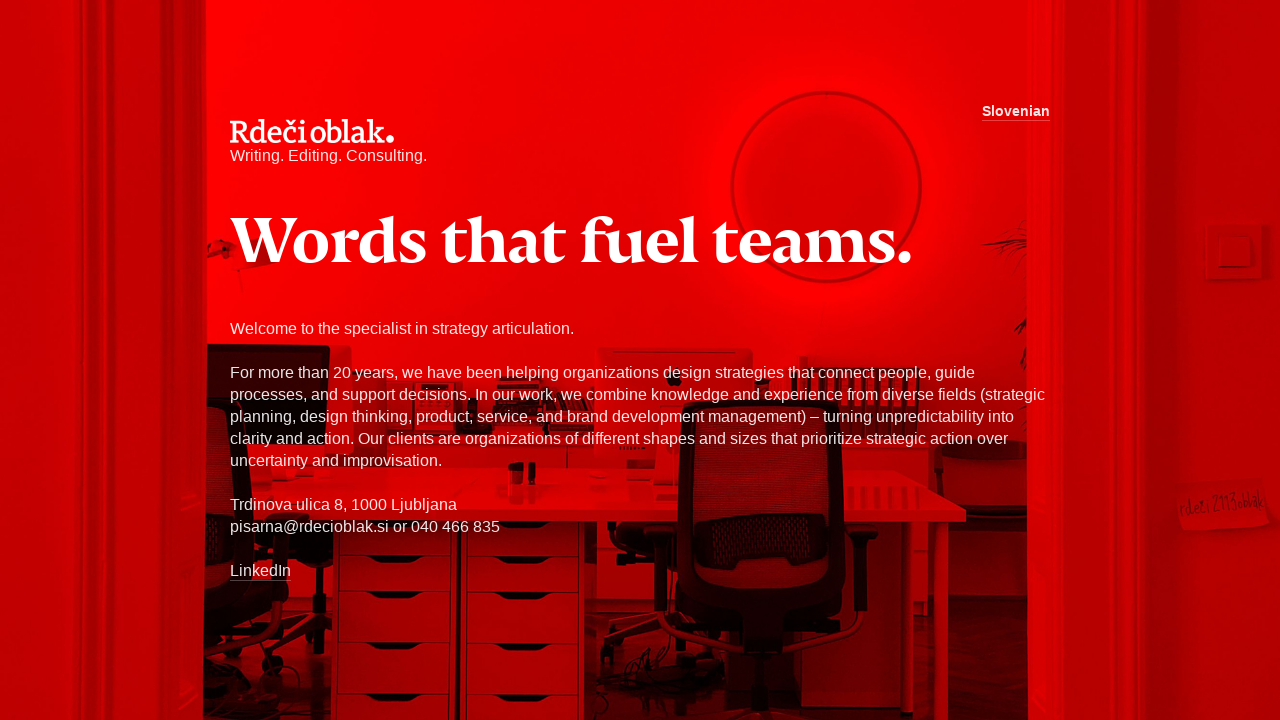

--- FILE ---
content_type: text/html; charset=UTF-8
request_url: https://rdecioblak.si/English
body_size: 5477
content:
<!doctype html>
<html lang="en" data-predefined-style="true" data-css-presets="true">
	<head>
		<title>Rdeči Oblak</title>

		<meta name="ROBOTS" content="INDEX,FOLLOW">		
		<meta name="description" content="Persona">
		<meta http-equiv="Content-Type" content="text/html; charset=utf-8">
		<meta http-equiv="X-UA-Compatible" content="IE=edge,chrome=1">
		<meta name="viewport" content="initial-scale=1.0, maximum-scale=1.0, user-scalable=no">
		
		

		<link href="https://cortex.persona.co/t/original/i/027ad60f628141a8aafda7564f431da073a26114fe9e43f035e06d40a095fe65/55298-1497345867.ico" rel="shortcut icon">
		<link href="/rss" rel="alternate" type="application/rss+xml" title="Rdeči Oblak feed">

		<link href="/type/css?family=NocturnoDisplay:n7,n4,i4,i7|NittiGrotesk:n4,n2,i2,i4,n7,i7|Nitti:n4,i4,n7,i7&21.6.8&" id="" rel="stylesheet" type="text/css" />
<link href="/stylesheet?21.6.8&1497423643" id="member_stylesheet" rel="stylesheet" type="text/css" />
<link href="/_jsapps/api/_css/global.css?21.6.8&" id="" rel="stylesheet" type="text/css" />
<script type="text/json" data-set="defaults">{"route_name":"index","current_offset":0,"current_page":1,"cargo_url":"rdecioblak","is_domain":true,"is_mobile":false,"is_tablet":false,"is_phone":false,"api_path":"\/\/rdecioblak.si\/_api","is_editor":false,"route":null,"network":"Persona","is_direct_link":true,"total_projects":"0","join_muid":"2","squeeze_id":"1478926760684415766061974947077562368","design_name":"persona","template_basename":"design"}</script>
<script type="text/json" data-set="DisplayOptions">{"user_id":55298,"pagination_count":24,"header_link_to_index":true,"header_2x":false,"total_projects":0,"thumb_size":{"w":"200","h":"134"},"image_width":1500,"pages_do_not_paginate":false,"following_link_in_nav":true,"tags_in_thumb":true,"title_in_thumb":true,"view_count_in_project":true,"title_in_project":true,"footer_in_project":true,"pages_in_text_nav":true,"projects_in_text_nav":false,"use_sets":null,"sets_open_by_default":null,"sets_can_toggle":null,"sets_one_at_a_time":null,"use_set_links":null,"sets_are_clickable":null,"set_links_position":null,"disable_project_scroll":false,"recent_project_as_start":false,"excerpt_in_thumb":false,"thumbs_below_projects":true,"thumbs_below_pages":false,"lightbox_view":false,"slide_transition":"fade","slide_transition_duration":0.4,"slide_auto_play":{"enabled":false,"delay":"1"},"slide_text_nav":{"enabled":true,"prev":"Previous","slash":"\/","next":"Next image","number_enabled":true,"number_style":"parentheses"},"slide_nav_position":"top","slide_image_position":{"center":true,"responsive":false},"slide_thumbnails":{"enabled":false,"position":"bottom"},"slide_default_thumbs":false,"slide_toggle_thumb_link":{"enabled":true,"title":"Thumbnails"},"resource_url":null,"sticky_pages":null,"slideshow_responsive":false,"slideshow_thumbnails_header":true,"layout_options":{"content_position":"center_cover","content_width":"100","content_margin":"2.2","main_margin":"10","text_alignment":"text_left","vertical_position":"vertical_top","bgcolor":"rgba(255, 0, 0, 0)","WebFontConfig":{"System":{"families":{"sans-serif":{"variants":["n4","i4","n7","i7"]}}},"Persona":{"families":{"Nocturno Display":{"variants":["n7","n4","i4","i7"]},"Nitti Grotesk":{"variants":["n4","n2","i2","i4","n7","i7"]},"Nitti":{"variants":["n4","i4","n7","i7"]}}}},"links_orientation":"links_vertical","mobile_view":"desktop","mobile_zoom":"22","mobile_padding":"-8.2","mobile_formatting":false,"width_unit":"rem","subpagebg":"transparent","lightbox_view":false},"element_sort":{"no-group":[{"name":"Header Text","isActive":false},{"name":"Content","isActive":true},{"name":"Navigation","isActive":false},{"name":"Header Image","isActive":false}]}}</script>
<script type="text/json" data-set="Site">{"id":"55298","direct_link":"http:\/\/rdecioblak.si","display_url":"rdecioblak.si","site_url":"rdecioblak","following_url":"http:\/\/rdecioblak.si\/following","website_title":"Rde\u010di Oblak","meta_tags":"","meta_description":"","meta_head":"","start_project_id":"179297","css_url":"\/stylesheet","rss_url":"\/rss","js_url":"\/javascript\/rdecioblak","asset_path":"\/\/assets.cdn.persona.co\/2\/1478926760684415766061974947077562368","favicon_url":"https:\/\/cortex.persona.co\/t\/original\/i\/027ad60f628141a8aafda7564f431da073a26114fe9e43f035e06d40a095fe65\/55298-1497345867.ico","home_url":"https:\/\/persona.co","profile_url":"\/\/payload.persona.co\/assets\/images\/default-avatar.png","profile_width":0,"profile_height":0,"social_image_url":"\/\/payload.persona.co\/assets\/images\/default-avatar.png","social_width":0,"social_height":0,"social_description":"Persona","social_has_image":false,"social_has_description":false,"custom_html":"<customhtml><\/customhtml>","filter":null,"is_editor":false,"is_demo":false,"use_hi_res":false,"show_backstage_icon":false,"files":[],"resource_url":"rdecioblak.si\/_api\/v0\/site\/55298"}</script>
<script type="text/json" data-set="Assets">false</script>
<script type="text/json" data-set="ProjectDetail">{"id":179350,"site_id":"55298","link_url":"0","project_url":"english","direct_link":"http:\/\/rdecioblak.si\/english","type":"page","link_target":"_blank","title":"english","title_no_html":"english","show_title":true,"display":false,"content":"<div style=\"float:right;font-size:14px;\"><b><a href=\"Home-Page\" rel=\"history\">Slovenian<\/a><\/b><\/div>\n<div style=\"margin-bottom:-20px;\"><img width=\"1149\" height=\"167\" width_o=\"1149\" height_o=\"167\" src_o=\"https:\/\/cortex.persona.co\/t\/original\/i\/b36f51ec0b515f6f246610aaca8f55196a4c1393f1101a919047ed6374bd3051\/RdeiOblak_logo_cmyk.png\" data-mid=\"228728\" border=\"0\" data-scale=\"20\"\/>&nbsp; &nbsp; &nbsp;&nbsp;<\/div>\nWriting. Editing. Consulting.\n\n\n<br>\n<br>\n<br>\n<h1>Words that fuel teams.<br><\/h1>\n<br>\n<br>Welcome to the specialist in strategy articulation. <br>\n<br> For more than 20 years, we have been helping organizations design strategies that connect people, guide processes, and support decisions. In our work, we combine knowledge and experience from diverse fields (strategic planning, design thinking, product, service, and brand development management) \u2013 turning unpredictability into clarity and action. Our clients are organizations of different shapes and sizes that prioritize strategic action over uncertainty and improvisation.<br>\n<br>Trdinova ulica 8, 1000 Ljubljana<br>pisarna@rdecioblak.si or 040 466 835<br><br>\n<a href=\"https:\/\/www.linkedin.com\/company\/rde-i-oblak\/\">LinkedIn<\/a><br>\n<br>","content_no_html":"Slovenian\n{image 1 scale=\"20\"}&nbsp; &nbsp; &nbsp;&nbsp;\nWriting. Editing. Consulting.\n\n\n\n\n\nWords that fuel teams.\n\nWelcome to the specialist in strategy articulation. \n For more than 20 years, we have been helping organizations design strategies that connect people, guide processes, and support decisions. In our work, we combine knowledge and experience from diverse fields (strategic planning, design thinking, product, service, and brand development management) \u2013 turning unpredictability into clarity and action. Our clients are organizations of different shapes and sizes that prioritize strategic action over uncertainty and improvisation.\nTrdinova ulica 8, 1000 Ljubljanapisarna@rdecioblak.si or 040 466 835\nLinkedIn\n","content_partial_html":"<b><a href=\"Home-Page\" rel=\"history\">Slovenian<\/a><\/b>\n<img width=\"1149\" height=\"167\" width_o=\"1149\" height_o=\"167\" src_o=\"https:\/\/cortex.persona.co\/t\/original\/i\/b36f51ec0b515f6f246610aaca8f55196a4c1393f1101a919047ed6374bd3051\/RdeiOblak_logo_cmyk.png\" data-mid=\"228728\" border=\"0\" data-scale=\"20\"\/>&nbsp; &nbsp; &nbsp;&nbsp;\nWriting. Editing. Consulting.\n\n\n<br>\n<br>\n<br>\n<h1>Words that fuel teams.<br><\/h1>\n<br>\n<br>Welcome to the specialist in strategy articulation. <br>\n<br> For more than 20 years, we have been helping organizations design strategies that connect people, guide processes, and support decisions. In our work, we combine knowledge and experience from diverse fields (strategic planning, design thinking, product, service, and brand development management) \u2013 turning unpredictability into clarity and action. Our clients are organizations of different shapes and sizes that prioritize strategic action over uncertainty and improvisation.<br>\n<br>Trdinova ulica 8, 1000 Ljubljana<br>pisarna@rdecioblak.si or 040 466 835<br><br>\n<a href=\"https:\/\/www.linkedin.com\/company\/rde-i-oblak\/\">LinkedIn<\/a><br>\n<br>","date":false,"bgcolor":null,"sort":1,"images":[{"id":228728,"project_id":179350,"image_ref":"{image 1}","name":"RdeiOblak_logo_cmyk.png","hash":"b36f51ec0b515f6f246610aaca8f55196a4c1393f1101a919047ed6374bd3051","width":1149,"height":167}]}</script>
<script type="text/json" data-set="BackdropSettings">{"scale_option":"cover","margin":0,"limit_size":false,"overlay_color":"transparent","bg_color":"rgb(255, 0, 0)","cycle_images":false,"transition_timeout":11.1,"transition_duration":0,"randomize":false,"image":"\/\/cortex.persona.co\/w\/2000\/i\/e4cc6770bc59cfab1eb43214ddac7c7c85e491a7d50ddc03928d6de2f315f0ef\/RdeciOblak-2-compressor.jpg","slideshow_transition":"fade","media_uid":187,"requires_webgl":false,"plugin_id":22}</script>
<script type="text/json" data-set="GlobalSettings">{"active_plugin_path":"wallpaper","upload_id":179298,"active_plugin_id":22}</script>
<script type="text/json" data-set="Images">[{"id":228664,"project_id":179298,"image_ref":"{image 2}","name":"RdeciOblak-2-compressor.jpg","hash":"e4cc6770bc59cfab1eb43214ddac7c7c85e491a7d50ddc03928d6de2f315f0ef","width":2663,"height":2313,"sort":"0"}]</script>
<script type="text/json" data-set="PresetImages">[{"image":"\/\/cortex.persona.co\/t\/original\/i\/aa805763577d300d05ba6ce5a2cb03b65c9a48ae6981d1b2f963e4833b4e1419\/greta1.jpg"},{"image":"\/\/cortex.persona.co\/t\/original\/i\/a151e2ded30c5ef3995b4395e5922c99d314049ee9d10d5b2c2d79c7ae29c889\/chet45634.jpg"},{"image":"\/\/cortex.persona.co\/t\/original\/i\/455be3c6659210690da2a132677ae63d33b17650b45dc7351fa01a4f1120518e\/homer.jpg"},{"image":"\/\/cortex.persona.co\/t\/original\/i\/a453233a1fd168a6fef6b1e390985e33123334b955e0f5db8f8789adf2edf8bf\/cooper11_4.jpg"},{"image":"\/\/cortex.persona.co\/w\/200\/i\/3c5756e8e779f828b20cfb84eedd8f04bdb765af3acd3ad54e6e68f5b375eec5\/hal2.jpg"},{"image":"\/\/cortex.persona.co\/t\/original\/i\/9a5fd5c435e056d5af234b8a49c3ce7d26e8055545fd8d338d0e1011c02fca27\/Gollum2.jpg"},{"image":"\/_jsapps\/backdrop\/video\/assets\/icon-image.svg"},{"image":"\/\/cortex.persona.co\/t\/original\/i\/2782371f300ff3846b5fc9aa3ed8a8f51d20649a9ceb70f5613b87ebad51781e\/abramovic4_1.jpg"},{"image":"\/\/cortex.persona.co\/w\/1000\/i\/975ab6a178c2128e5fb9f57b0c697f59370f9899a0cdd5df9073d1c70db1b693\/andy0.jpg"},{"image":"\/\/cortex.persona.co\/w\/1500\/i\/5f19cf987de9f32a0d3e20e13e2f558b1eca2b166357342eedfd97a9756a28ce\/sid3.jpg"},{"image":"\/\/cortex.persona.co\/w\/1000\/i\/311d582eecb0aad0416556aa607926eb5f3fffbef18bfb9577f0bce5b8bcb1de\/strangelove.jpeg"},{"image":"\/\/cortex.persona.co\/t\/original\/i\/859468427edfd78fb8b85c6994d8dadbc85e0d2ca77016d69e552321e2f652d7\/lolita_1.jpg"},{"image":"\/\/cortex.persona.co\/w\/1000\/i\/4ed8ff1b8842bee529aa68a5304ec2b87e6ab1dffe83ce7e92e01f69a0b9954d\/1.jpg"},{"image":"\/\/cortex.persona.co\/w\/1000\/i\/fbc39a34d9ec93266ecfad71d4b4188962698caae66c9adef01d23d4024217ed\/0_1.jpg"},{"image":"\/\/cortex.persona.co\/t\/original\/i\/d950651008b588bf7eb8c6ac35f825b8d175e9d0f2ca392a5b330adf53fe1ce9\/white_8.jpg"},{"image":"\/\/cortex.persona.co\/t\/original\/i\/9a533dd9ae28b96237ed339fc9be2235d2db8ef74287d3fb9c65a73b0226c789\/grace13.jpg"},{"image":"\/\/cortex.persona.co\/t\/original\/i\/ce2a7e307a6872e2b988f07441a3a37b97d4eef54e7bce8a6bad8ba52d472463\/udokier2.jpg"},{"image":"\/\/cortex.persona.co\/t\/original\/i\/868a2efb2b1d32b61ecb183a731b8bde5d0951235f19b6715961373512b27534\/carel1.jpg"},{"image":"\/\/cortex.persona.co\/w\/1250\/i\/868a2efb2b1d32b61ecb183a731b8bde5d0951235f19b6715961373512b27534\/carel1.jpg"},{"image":"\/\/cortex.persona.co\/t\/original\/i\/ea01ff6ab7d2abae3746bdaaffb22a934cb9f357415dcc9dc5a33474bf0f4b13\/TwinPeaks_CarelStruycken.jpg"},{"image":"http:\/\/payload8.cargocollective.com\/1\/5\/180891\/2466545\/tumblr_nbpyamcuFN1tf8vylo1_1280.png"},{"image":"\/\/cortex.persona.co\/t\/original\/i\/a8880fe0eaf0bf8bbd0657c75506c182e69068326d186799d2b2ed184e601e32\/frida_1000.jpg"},{"image":"\/\/cortex.persona.co\/w\/200\/i\/5f1d38a7ba4756446a9989e3364a177ab57a4f8d75998740c9ad9ccfd717d7ef\/ava.jpg"},{"image":"\/_jsapps\/backdrop\/kaleidoscope\/assets\/default.jpg"},{"image":"\/\/cortex.persona.co\/w\/200\/i\/9e2c4640776bd474feac27ceb2f59c6eb1dc1dfe00d017a3620940daeb604d71\/3022472-inline-i-1-always-be-squinching.jpg"},{"image":"\/\/cortex.persona.co\/t\/original\/i\/cd8acd3610d388009d8bc4ba313de4111a58ddec0e92725ddd929faca99873f3\/psycho3.jpg"},{"image":"\/\/cortex.persona.co\/w\/1000\/i\/cd8acd3610d388009d8bc4ba313de4111a58ddec0e92725ddd929faca99873f3\/psycho3.jpg"},{"image":"\/\/payload.persona.co\/1\/0\/222\/950\/candydarling_1000.jpg"},{"image":"\/\/cortex.persona.co\/t\/original\/i\/ee181cde955b8e6b2c3974a5537885d4c62072fbfe38c5376f5d9bb0d5937e22\/patti55.jpg"},{"image":"\/\/cortex.persona.co\/w\/200\/i\/ee181cde955b8e6b2c3974a5537885d4c62072fbfe38c5376f5d9bb0d5937e22\/patti55.jpg"},{"image":"\/\/cortex.persona.co\/t\/original\/i\/96eb3f0adbc5099eae60e58566e9b31993cdae9833b7a6576745273c91ae5447\/candy4.jpg"},{"image":"\/\/cortex.persona.co\/w\/1000\/i\/84cfbc22dd56ce42dbb7185353ab19bb1313407c74b817a9f39bb1c3ee01e74d\/candydarling.jpg"},{"image":"\/\/payload.persona.co\/assets\/backdrop\/video\/icon-image.svg"},{"image":"\/\/cortex.persona.co\/t\/webgl\/w\/1024\/i\/67c7671a18cd1be094b6d6c51052603201989ca8342d1c26a88ec275e5ba706a\/snowden-12.jpeg"}]</script>
<script type="text/x-handlebars-template" id="loading_animation"><div class="loading_animation pulsing <%= extra_class %> {{ extra_class }}"><div></div></div></script>
<script src="//payload.persona.co/libs/cargo.apicore.package.js?21.6.8&" data-main=""></script>
<script src="/_jsapps/dist/packaged/package-wallpaper.js?21.6.8&" data-main=""></script>
<script src="/javascript/rdecioblak?21.6.8&1477335391" data-main=""></script>
			</head>

	<body data-bodyview="index" class="default">
		<customhtml></customhtml>

		
		<div class="loading" data-loading="page">
			<div class="loading_animation pulsing <%= extra_class %> "><div></div></div>
		</div>
		<div class="container">
			<div id="backdrop" data-view="Backdrop" data-set="Backdrop">
							</div>
			<main class="content_width" data-container="content">
				<div data-container-padding>
					<div class="content_padded">
				    	
				    	<div class="bodycopy" data-sortable="Content" data-view="ProjectDetail" data-set="Project" style="display:block;">
				    		<a href="#" class="show_index" rel="show_index" style="display: none">✕</a>

				    		<div id="content" class="padded" data-id="179350">


					    				<div class="project_title" style="display: none">
					    					english
					    				</div>
					    		

					    		<div class="content clearfix" data-elementresizer data-resize-parent>
					    			<projectcontent><div style="float:right;font-size:14px;"><b><a href="Home-Page" rel="history">Slovenian</a></b></div>
<div style="margin-bottom:-20px;"><img width="1149" height="167" width_o="1149" height_o="167" src_o="https://cortex.persona.co/t/original/i/b36f51ec0b515f6f246610aaca8f55196a4c1393f1101a919047ed6374bd3051/RdeiOblak_logo_cmyk.png" data-mid="228728" border="0" data-scale="20"/>&nbsp; &nbsp; &nbsp;&nbsp;</div>
Writing. Editing. Consulting.


<br>
<br>
<br>
<h1>Words that fuel teams.<br></h1>
<br>
<br>Welcome to the specialist in strategy articulation. <br>
<br> For more than 20 years, we have been helping organizations design strategies that connect people, guide processes, and support decisions. In our work, we combine knowledge and experience from diverse fields (strategic planning, design thinking, product, service, and brand development management) – turning unpredictability into clarity and action. Our clients are organizations of different shapes and sizes that prioritize strategic action over uncertainty and improvisation.<br>
<br>Trdinova ulica 8, 1000 Ljubljana<br>pisarna@rdecioblak.si or 040 466 835<br><br>
<a href="https://www.linkedin.com/company/rde-i-oblak/">LinkedIn</a><br>
<br></projectcontent>
					    		</div>

					    		<directlink link="http://rdecioblak.si/english" id="dl_179350"></directlink>
					    	</div>
				    	</div>
				    </div>
			    	
				</div>
			</main>
			<div data-subpage-overlay class="subpage_overlay"></div>
			<div data-content-ruler class="content_width"></div>
		</div>
	</body>
</html>


--- FILE ---
content_type: text/html; charset=UTF-8
request_url: https://persona.co/dispatch/auth/backstageAuth/rdecioblak?callback=jQuery1910006226036783224753_1769910807184&_=1769910807185
body_size: 107
content:
jQuery1910006226036783224753_1769910807184({"html":"<div id=\"backstage_icon\" class=\"hidden\">\n\t<a href=\"http:\/\/rdecioblak.si\/backstage\"><\/a>\n<\/div>\n\n","error":"nocookie","jdata":[],"templates":null,"models":[]})

--- FILE ---
content_type: text/css;charset=UTF-8
request_url: https://rdecioblak.si/type/css?family=NocturnoDisplay:n7,n4,i4,i7|NittiGrotesk:n4,n2,i2,i4,n7,i7|Nitti:n4,i4,n7,i7&21.6.8&
body_size: 4696
content:
/*
 * This CSS file has been generated and is served by Persona.co
 * and is authorized to be used on Persona only. 
 *
 * This CSS resource incorporates links to font software which is 
 * the valuable copyrighted property of WebType LLC, The Font Bureau 
 * and/or their suppliers. You may not 
 * attempt to copy, install, redistribute, convert, modify or reverse 
 * engineer this font software. Please contact WebType with any 
 * questions: http://www.webtype.com 
 */

@font-face {
  font-family: "Nocturno Display";
  src: url("https://type.persona.co/NocturnoDisplay/acd5fd26-3266-47be-b47b-2b1089501373-3.woff?Expires=1761855960&Signature=E677Nv0m9W7TtB6IzLkCdLwfWqII~az6vDDVn-6q4wXBwoqAzNPEnDjzH-HboLgcuIevwKOQXhEwB0QTjYthkjDuH5a2Z~PmJH9HW3pxNDaQp9WKgMLcjnasPnrWePvIhtjD~thiHan-CK39T9e2-eA3A78~HEODVwHM4lWwiU3v1DgriFc3B0ZNbRklbwDW8KTBcy9CgZIvsm4PkCE4lE72aVHeJTzgnd0mIs2bmykpaEJ5pvS~X7vTio4ZNsR96vSXctl-LW0S4welMkPZcUSbtqzzOMVz-qjeLakkAZiEtcD9I1lkrkz-SDGGl~1TpR28WUSGYjX2GMgxK2~a9g__&Key-Pair-Id=APKAJF6QV4IIZQBZN32Q?c=2") format("woff");
  font-style: normal;
  font-weight: normal;
  unicode-range: U+0000-DFFF, U+F900-FFFD;
}
@font-face {
  font-family: "Nocturno Display";
  src: url("https://type.persona.co/NocturnoDisplay/cb45dd4c-9a52-4296-a7ac-736cd8826816-3.woff?Expires=1761855960&Signature=LcaGp2Jtr9yq7WW9Sy56X2wX~iJO3acRSA6grPPt1jljsPMcDNho9VtFcgMPmSywWg7bqQ~pgspNyaxEsdugcj9djcGjF1fojOrPujQRuEzZzilxFzCr7Hi8gBokkbA2Z319O4ry6sA7RfTLkvRUAy0sQ9uIKIj64d-zu-qnPbHuJqmdlybrLWThGOgDzreQVFl7zlHnt~g-d2am796~-9XJuw0YIeKgjjGOcMOciTU79kUQDFluuK4tZPIZCDhsejCgLi9Sep1oRLF-An~MG204yag3yAwB~1wmKPpgkmlJfZ5tQj2vPJIYheYRAAYJ3taNTT0gVzTo-iIIqLHhGA__&Key-Pair-Id=APKAJF6QV4IIZQBZN32Q?c=2") format("woff");
  font-style: italic;
  font-weight: normal;
  unicode-range: U+0000-DFFF, U+F900-FFFD;
}
@font-face {
  font-family: "Nocturno Display";
  src: url("https://type.persona.co/NocturnoDisplay/f3a4061c-c833-46cf-ae3e-6000c8633f16-3.woff?Expires=1761855875&Signature=ioW3Zb-IWl0sTfw6bM5FoN9jXrX5gl2m27e3iSo6ew7NI7k1xIdN7yjgfKWdJWqWa4RtU9joPriyVl9lckUHPuZnuUqfPBmaxD~ue6LSedWI7nPrReGvbPiJRpJrwyuo6Jdi~63oUcbNcstvGOQWdSjDaihwF3u3DB-AfI24VobD-XZQjAiV5kA7d79rhdFyyAssijVx3qJwnODjhr8w26jVxs35SfinqVMC95e0pJo3GEHj4-rbqb-HL5MeNCFCCLZ6s3et5CfcyrwISW3yqqQIs~~DyPKhvGmjmZLfQsvZVWChzQpxxhm5aONuxe-Lp6-dcvv2wbbVZQ6II67J3A__&Key-Pair-Id=APKAJF6QV4IIZQBZN32Q?c=2") format("woff");
  font-style: normal;
  font-weight: bold;
  unicode-range: U+0000-DFFF, U+F900-FFFD;
}
@font-face {
  font-family: "Nocturno Display";
  src: url("https://type.persona.co/NocturnoDisplay/5943c4cb-b6d2-4995-8ec1-bb1f20f6e01d-3.woff?Expires=1761855960&Signature=cTMysDuS~GMO5ZVi3RF9KzskNihiwNuLJwGbTGb-cZc4d3YDZr1xoSbi~[base64]~FeuAOmDaMjvc~j3hrxgsChQMmRMXCCQG3ZdJ79aVdbXWXhdf8I6onJfA__&Key-Pair-Id=APKAJF6QV4IIZQBZN32Q?c=2") format("woff");
  font-style: italic;
  font-weight: bold;
  unicode-range: U+0000-DFFF, U+F900-FFFD;
}
@font-face {
  font-family: "Nitti Grotesk";
  src: url("https://type.persona.co/NittiGrotesk/a16bc827-61b5-4dfc-b11e-bb4191d0a814-3.woff?Expires=1761855875&Signature=EoDrffP~z3IhaXr2cgaDd79TQkRLSaOrTX6sJHkD50GB6hk-vWx~DquvaxM3vUe6tKRM5DFdLg3qicP843SergBse-DaqVEQjXwY-qtkDMeY20RikJz74Zn25rUEaTx4DQnfDQx72hqVaudIxwqCL69mygwGENwYU2353NCifeZIYJRSedRpbCn73vp1eRIid9S77I0p3Ai-Gt4vZ~PsYvefnBPhZXu-nmRgJTyqHYIqHJZLKsBXGFRq8vREWiBvmxDEiiiDTBOipI7GVxs6ljiMI2qSHLXZL4EnuI9Ni745y~Iar9icEcC333puPFAQNzSlvRuen3e1sLMm1f6C2g__&Key-Pair-Id=APKAJF6QV4IIZQBZN32Q?c=2") format("woff");
  font-style: normal;
  font-weight: 200;
  unicode-range: U+0000-DFFF, U+F900-FFFD;
}
@font-face {
  font-family: "Nitti Grotesk";
  src: url("https://type.persona.co/NittiGrotesk/6a303422-ee54-4845-b8a2-01ba772934a4-3.woff?Expires=1761855875&Signature=VyvQvmfQWzC6sYEJtXBRvtCKkyHH2mhXfP6H31g2GfkB~yZYnQpquvju~7OFXZPH0aez128UW~DsTUGCY-mYxecBLg6kYvoUvG1YYhCC0VsAqm14NUAIget86kDXFSMbp~Vi1beibUDrmuJwUzb3zRE~a2gXt0N4vL7scENUpr4aflhky-lX93u~iTG0V6GX3LKpRw9HdeGJ6Ymj2Qw15j~6PamNxFAIvLvKi2Z4yA7z4b4jwHirTUjoF7kqw387xhuDd41b1WR543TfZSdT02m0tunZAaDq~O8JESC1D3AilWWuLOD~~p0AU0AKbuKuId1XDUGESLI2uqhqEKxSTQ__&Key-Pair-Id=APKAJF6QV4IIZQBZN32Q?c=2") format("woff");
  font-style: italic;
  font-weight: 200;
  unicode-range: U+0000-DFFF, U+F900-FFFD;
}
@font-face {
  font-family: "Nitti Grotesk";
  src: url("https://type.persona.co/NittiGrotesk/b81086a2-5ae3-4417-b202-2f3527621478-3.woff?Expires=1761855954&Signature=[base64]~FKiExJDI4A6wzz-w__&Key-Pair-Id=APKAJF6QV4IIZQBZN32Q?c=2") format("woff");
  font-style: normal;
  font-weight: normal;
  unicode-range: U+0000-DFFF, U+F900-FFFD;
}
@font-face {
  font-family: "Nitti Grotesk";
  src: url("https://type.persona.co/NittiGrotesk/9e25d42f-61ef-423a-8b97-a5e39285554a-3.woff?Expires=1761855875&Signature=pKJvNXaUn7wyyjgUYKpFuxdZfxEyuxeFmuhdAncVNWBlgL-OOLvWCfFaivg3Iu3WPffVpytc0PgvjADhzpmNQWfreezYw-NxYvI22X6YwB7T5sU~GCM4A4nnZeQ7AX1q-sKzSmf7tpUrcI~nR-j7cVEdOE8DSTpIQBqFr-zNCnwUQpf-4ft~4GACYiY009b0ollpiVIjYJsOOSbZ3uKdmlbjt5CdbPGX~dYvoFAWbzRxz-7bb1Az9aowAG6xgLgoxp4vsBpRE4JFwJuo5TcPUmWTarsJY0WyPvdUno2RrEDaVz184WL2wO~xVjk5QM6DTlClk6s15AB1pm4ULH2P4A__&Key-Pair-Id=APKAJF6QV4IIZQBZN32Q?c=2") format("woff");
  font-style: italic;
  font-weight: normal;
  unicode-range: U+0000-DFFF, U+F900-FFFD;
}
@font-face {
  font-family: "Nitti Grotesk";
  src: url("https://type.persona.co/NittiGrotesk/52af5be8-4bb6-43ad-b99d-a62836aab6f4-3.woff?Expires=1761855954&Signature=eUKfFxE7zOcRnH6W8gHzj3BO~nm6UMB5o56qmA7pCBXFtMh2aOOmvjs8iEmIooGto0ZkB8uaHqZ0EVKr8pi2GGBtIhVzlEytfrmMWad1tfkFqaNOBHGz265rlRDarc-98E7dZ6YM8g2RrkNAhH7U3aVKiMxIXJuJSgrpOpejwrl~gy18DVHP93Ii~GSSmCoNi1mWeapw38ffjApyKL2uFgegQFJP3h3lDXfadgDYJCqIvUXgmIfhfJYTkmRkRfipxDUOt9emh9iqXLgRSy6ZeCcVhMssuCIsuSwr2rAp9~iKtRYCMAGQyoRNkXH1GPIAEhha-g64fZOa4emeYB085g__&Key-Pair-Id=APKAJF6QV4IIZQBZN32Q?c=2") format("woff");
  font-style: normal;
  font-weight: bold;
  unicode-range: U+0000-DFFF, U+F900-FFFD;
}
@font-face {
  font-family: "Nitti Grotesk";
  src: url("https://type.persona.co/NittiGrotesk/4b969e7d-9f44-4ba1-95fe-728c6cf792bd-3.woff?Expires=1761855954&Signature=bukIkfuqQwOh8kMpRfTCqjin3OKrHerMFGCAUrxfmmrCDW~~[base64]~vcjcDDd9kKBhIWAEfArdN8H9ZbbKpercB3xnF7lBdmdo8~9ssIViVN8tgBG1AQ__&Key-Pair-Id=APKAJF6QV4IIZQBZN32Q?c=2") format("woff");
  font-style: italic;
  font-weight: bold;
  unicode-range: U+0000-DFFF, U+F900-FFFD;
}
@font-face {
  font-family: "Nitti";
  src: url("https://type.persona.co/Nitti/150d43a6-939b-4bb0-82b2-bfd5ef995055-3.woff?Expires=1761855921&Signature=oG3txg-kZxhFtB0rpotOFlYdreut7btfXWkjlL6ZL77-iXFOb9Idp6duGemNKJR-PGmJAK2yWXaZRCE6K6efqX-v7AZrGOYshc9~R5jBPECwO6mAjKPoADaenDmnAvEDTf1HWXNkr11eIEeibEJJrgJJjJciNcr9WEn-G8rJXaHUiZ~8s6PlRn168KwGsEqN3ylkjah-UoFOQj0d7neOwzgnh6yPP2jGRV6xpiMM7pcNKi8PIC2n7WdJwcq-VPXHZZeiTJbXl4xO1s6SWkVeiSzfg-Z1JWwWyxqylfDoAlB1ePyBaCefziyaWIjNWjMhRcIdA05oEMu0DJ-WUMFqRw__&Key-Pair-Id=APKAJF6QV4IIZQBZN32Q?c=2") format("woff");
  font-style: normal;
  font-weight: normal;
  unicode-range: U+0000-DFFF, U+F900-FFFD;
}
@font-face {
  font-family: "Nitti";
  src: url("https://type.persona.co/Nitti/d4f5d775-4827-410c-a163-c40d9b0d2ecb-3.woff?Expires=1761855921&Signature=VT4A9q0JPRR6FCy1zBEz9fF1~QxRgfTxqanU7sWW~c1HcKuc1ZviYxg~[base64]~SJ6USq0Q__&Key-Pair-Id=APKAJF6QV4IIZQBZN32Q?c=2") format("woff");
  font-style: italic;
  font-weight: normal;
  unicode-range: U+0000-DFFF, U+F900-FFFD;
}
@font-face {
  font-family: "Nitti";
  src: url("https://type.persona.co/Nitti/001dd084-ca7d-4947-a286-c03c01a8852c-3.woff?Expires=1761855954&Signature=cG3PnIjvWsiYuCVPlN-CuEeIWWQPzKXTz3fFwqn~TN~9iLsYUPcVzMCUQ7gtLSnCz2HrojJDWfQxDfnv88GgQy8GcdDuiGRQPAIyDQTro~JMhz2K8jMdvSq409CLk9BEgBpHSIvdEeSeC4zRiyFL6ZPwAASKBOF6IcRPJ7CuMpdAIEJTyt7zZHrbZlGRFW9HJ5hS~xqJfpt3F3VSOQtjff-YKGM1YtQsirm~Ojydy4abjqelBVfh69ASwvJeIfaEcD~0vY9beIMUhA8W20qUkqJq2A577i9TG9p0NgZ92mMrcMLOl3xa~bWYfiI3q--qm6VU-WQZygEbBmtl1kfnRA__&Key-Pair-Id=APKAJF6QV4IIZQBZN32Q?c=2") format("woff");
  font-style: normal;
  font-weight: bold;
  unicode-range: U+0000-DFFF, U+F900-FFFD;
}
@font-face {
  font-family: "Nitti";
  src: url("https://type.persona.co/Nitti/9ff8f975-f65d-41cb-a61d-000bfbb0869f-3.woff?Expires=1761855954&Signature=j0MvGdhU3XLfaGHyFja1sikpCZd0phPRLcEmgIGFT6sD4rt9MNae16qV~xEHx0XdGUwyUnBWwVsV91OdHGULSTl~8XnVTDqwBl~XwKgTnBpKNF9BAVO6tskPYL7I4mrHp2hU5rWUeRCztxYJwwFYsEVYcSVahUpmHBw7CflTzLXSp5LesEvaYobUsKASVXPogzZ20JIS5b4VOqzrGr5zGIRSeKOcpBmKfN-PrQ-W5sBqOCd4Oq~5NKleijbcieeYbwgmhXYvQXqbaxv4B3ZnclEmZd~T8-ZejXHStc5ESRgRV1S0dbPy7byiSL0-XFjDLnV4k8a7KKzRCc7ynG4hGQ__&Key-Pair-Id=APKAJF6QV4IIZQBZN32Q?c=2") format("woff");
  font-style: italic;
  font-weight: bold;
  unicode-range: U+0000-DFFF, U+F900-FFFD;
}


--- FILE ---
content_type: text/css;charset=UTF-8
request_url: https://rdecioblak.si/stylesheet?21.6.8&1497423643
body_size: 1361
content:
/**
 * Resets
 */

* {
	-moz-box-sizing: border-box;
	-webkit-box-sizing: border-box;
	box-sizing: border-box;
}

::-moz-selection {
	background-color: #09f;
	color: #fff;
}

::selection {
	background-color: #09f;
	color: #fff;
}

:focus {
	outline: 0;
}

customhtml > * {
	position: relative;
    z-index: 10;
}

/**
 * Global
 */

body,
html {
	min-height: 100vh;
	margin: 0px;
	padding: 0px;
}

html {
	position: relative;
}

body {
	background: red;
	color: #fff;
}

a:active {
	opacity: 0.7;
}

/**
 * Backdrop
 */

#backdrop {
	position: fixed;
	right: 0;
	top: 0;
	bottom: 0;
	max-width: 100%;
	z-index: 1;
}

/**
 * Container
 */

main {
	background: #fff;
	clear: both;
	overflow: hidden;
	position: absolute;
	max-width: 100%;
	width: 100%;
	z-index: 2;

	display: -webkit-box;
	display: -moz-box;
	display: -ms-flexbox;
	display: -webkit-flex;
	display: flex;

	-webkit-flex-wrap: wrap;
	-moz-flex-wrap: wrap;
	-ms-flex-wrap: wrap;
	flex-wrap: wrap;

	-webkit-align-items: center;
	-moz-align-items: center;
	-ms-align-items: center;
	align-items: center;
}

main > div {
	-moz-flex: 1 0 auto;
	-webkit-flex: 1 0 auto;
	flex: 1 0 auto;
	width: 100%;
}


.subpage_overlay {
	display: block;
	pointer-events: none;
	position: fixed;
	top: 0;
	left: 0;
	right: 0;
	bottom: 0;
	z-index: 1;
}

body.homepage .subpage_overlay {
	display: none;
}
/**
 * Content
 */

i, em {
	font-style: italic;
}

b, strong {
	font-weight: bold;
}

ul, ol {
	margin: 0;
	padding: 0 0 0 1em;
}

sup {
	top: -0.4em;
	vertical-align: baseline;
	position: relative;
}

sub {
	top: 0.3em;
	vertical-align: baseline;
	position: relative;
}

s {
	
}

.slideshow-nav { 
	margin-bottom: 0.5em; 
}

img {
	border: 0;
	padding: 0;
}

blockquote {
	margin: 0;
	padding: 0 0 0 2em;
}

hr {
	background: rgba(127, 127, 127, 0.2);
	border: 0;
	height: 0.08em;
	display: block;
}

/*
 * Projects
 */

.bodycopy {
	display: none;
}

.container {
	min-height: 100%;
}

.content img {
	float: none;
	margin-top: 1em;
	margin-bottom: 1em;
}

/*
 * Other
 */

 .clear:after {
	content: "";
	display: table;
	clear: both;
}

.loading[data-loading] {
	display: none;
	position: fixed;
	top: 8px; left: 8px;
	z-index: 100;
}

#backstage_icon {
	position: fixed;
}

/**
 * Editor styles
 */

[data-css-presets="true"] main {
	background-color: rgba(255, 0, 0, 0)/*!content_center*/;
	text-align: left /*!text_left*/;
	min-height: 100vh /*!content_stretch*/;
	-webkit-align-items: flex-start /*!vertical_top*/;
	align-items: flex-start /*!vertical_top*/;
	left: 0 /*!content_center*/;
	margin-left: auto /*!content_center*/;
	margin-right: auto /*!content_center*/;
	right: 0 /*!content_center*/;
}

[data-css-presets="true"] .content_padded {
	padding: 10rem/*!main_margin*/;
}

[data-css-presets="true"] .content_width {
	width: 100rem/*!content_center*/;
}

[data-css-presets="true"] #backdrop {
	width: 100% /*!background_cover*/;
}

[data-predefined-style="true"] main {
	font-size: 1.6rem;
	font-weight: 400;
	color: rgba(255, 255, 255, 0.9);
	font-family: sans-serif, 'Sans Serif', Social /*!System*/;
	font-style: normal;
	line-height: 1.4;
}

[data-predefined-style="true"] main a {
    border-bottom: 0.1rem solid rgba(255, 255, 255, 0.25);
	color: rgba(255, 253, 255, 0.9);
    padding-bottom: 0.07em;
    text-decoration: none;
}

[data-predefined-style="true"] main a:hover {

}

main a.image-link,
main a.icon-link,
main a.image-link:hover,
main a.icon-link:hover { 
	border-bottom: 0;
	padding-bottom: 0;
}

[data-predefined-style="true"] h1 {
	font-family: 'Nocturno Display', Social /*!Persona*/;
	font-style: normal;
	font-weight: 700;
	padding: 0;
	margin: 0;
	font-size: 6.2rem;
	line-height: 1;
	color: rgb(255, 255, 255);
	text-rendering: optimizeLegibility;
}

[data-predefined-style="true"] h1 a {
	color: rgb(255, 255, 255);
}

[data-predefined-style="true"] h2 {
	font-family: 'Nitti Grotesk', Social /*!Persona*/;
	font-style: normal;
	font-weight: 400;
	padding: 0;
	margin: 0;
	color: rgba(255, 255, 255, 0.9);
	font-size: 2.1rem;
	line-height: 1.4;
	text-rendering: optimizeLegibility;
}

[data-predefined-style="true"] h2 a {
    border-bottom: 0.07rem solid rgba(255, 255, 255, 0.5);
	color: rgba(255, 255, 255, 0.9);
    padding-bottom: 0.2rem;
}

[data-predefined-style="true"] small {
    display: inline-block;
	color: rgba(255, 255, 255, 0.85);
	font-family: Nitti, Social /*!Persona*/;
	font-style: normal;
	font-weight: 400;
	font-size: 1.5rem;
	line-height: 1.5;
}

[data-predefined-style="true"] small a {
	color: rgba(255, 255, 255, 0.85);
	border-bottom-width: 0.07em;
}

/**
 * Breakpoints
 */

[data-css-presets="true"].mobile #backdrop,
[data-css-presets="true"].mobile #backdrop,
.mobile #backdrop,
.mobile #backdrop {
	position: relative;
	height: 50vh;
	min-width: 100%;
	max-width: 100%;
	width: 100%;
	top: 0;
	left: 0;
	right: 0;
	bottom: auto;
}

.mobile main,
[data-css-presets="true"].mobile main {
	position: relative;
	min-height: 10px;
	max-width: 100%;
	width: 100%;
}

.mobile main.content_width,
[data-css-presets="true"].mobile main.content_width {
	max-width: 100%;
	width: 100%;
}

[data-css-presets="true"] .subpage_overlay {
	background-color: transparent/*!subpage_overlay*/;
}

